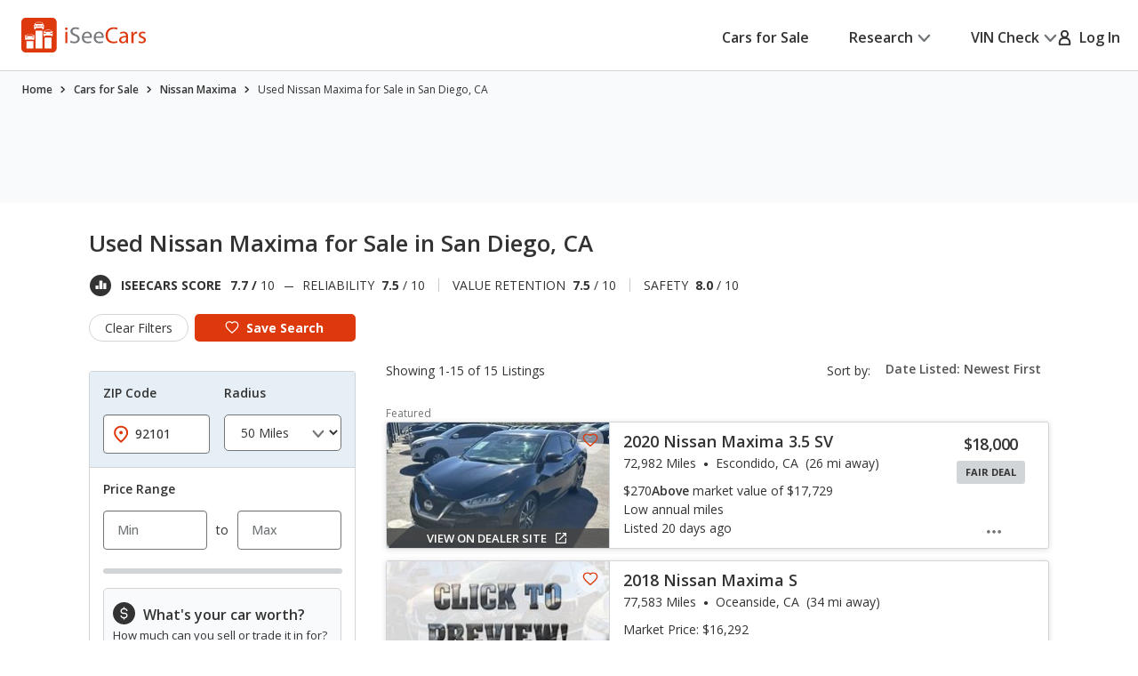

--- FILE ---
content_type: text/css
request_url: https://cdn2.iseecars.com/site/f28e145d0141895a18f891d6c123ec3c71fb9c8f/v3/css/vendor/select2-overwrites.css
body_size: 70
content:

/* ------------------------------------------------------------ *\
	Select2 overwrites
\* ------------------------------------------------------------ */
.select2-container .select2-search--dropdown {
	display: none;
}

--- FILE ---
content_type: text/css
request_url: https://cdn2.iseecars.com/site/f28e145d0141895a18f891d6c123ec3c71fb9c8f/v3/css/sticky-bottom-banner.css
body_size: 516
content:

/* ------------------------------------------------------------ *\
	Widget sticky
\* ------------------------------------------------------------ */
.bottom-sticky-widget {
    padding: 1.4rem 1.5rem 1.2rem;
    border-top: 0.1rem solid #D2D5D7;
    position: fixed;
    bottom: 0;
    left: 0;
    right: 0;
    /* this needs to be higher than the uservoice icon */
    z-index: 100003;
    background: #fff;
    display: none;
}

.bottom-sticky-widget.is-visible {
    display: block;
}

@media (max-width: 365px) {
    .bottom-sticky-widget {
        padding: .7rem .7rem .6rem;
    }
}

.bottom-sticky-widget .widget__other + .widget__advert {
    padding-top: 1.3rem;
}
.bottom-sticky-widget .widget__advert {
    display: -webkit-box;
    display: -ms-flexbox;
    display: flex;
    -ms-flex-wrap: wrap;
    flex-wrap: wrap;
    -webkit-box-align: center;
    -ms-flex-align: center;
    align-items: center;
}

.bottom-sticky-widget .widget__advert-media {
    font-size: 3.2rem;
    line-height: 1.31;
    letter-spacing: -0.01em;
    display: flex;
    min-height: 5.4rem;
    margin-right: 1.1rem;
    -webkit-box-flex: 1;
    -ms-flex: 1 1;
    flex: 1 1;
    display: -webkit-box;
    display: -ms-flexbox;
    -webkit-box-align: center;
    -ms-flex-align: center;
    align-items: center;
    -webkit-box-pack: center;
    -ms-flex-pack: center;
    justify-content: center;
}

@media (max-width: 767px), screen and (max-width: 812px) and (orientation: landscape) {
    .bottom-sticky-widget .widget__advert-media {
        margin-right: 0;
    }
}
.bottom-sticky-widget .widget__advert-close {
    color: #333333;
    width: 1.6rem;
    height: 1.6rem;
    display: block;
    line-height: 1;
}

/*  Widget sticky secondary  */
.widget-sticky--secondary {
    padding: 0.5rem 2rem 0.6rem;
}

.widget-sticky--secondary .widget__actions {
    display: -webkit-box;
    display: -ms-flexbox;
    display: flex;
    -ms-flex-wrap: wrap;
    flex-wrap: wrap;
}
.widget-sticky--secondary .widget__actions a:first-child {
    -webkit-box-flex: 1;
    -ms-flex: 1 1;
    flex: 1 1;
}
.widget-sticky--secondary .widget__actions a + a {
    margin-left: 1rem;
}


--- FILE ---
content_type: text/xml
request_url: https://sts.us-east-1.amazonaws.com/
body_size: 2054
content:
<AssumeRoleWithWebIdentityResponse xmlns="https://sts.amazonaws.com/doc/2011-06-15/">
  <AssumeRoleWithWebIdentityResult>
    <Audience>us-east-1:5b3bdc73-95c4-4d98-9c6d-d8827c9cc4e2</Audience>
    <AssumedRoleUser>
      <AssumedRoleId>AROAQIC2LZDDJOHMGZG6O:cwr</AssumedRoleId>
      <Arn>arn:aws:sts::017369385158:assumed-role/RUM-Monitor-us-east-1-017369385158-2222005809361-Unauth/cwr</Arn>
    </AssumedRoleUser>
    <Provider>cognito-identity.amazonaws.com</Provider>
    <Credentials>
      <AccessKeyId>ASIAQIC2LZDDATKWPWOB</AccessKeyId>
      <SecretAccessKey>cHHtteKpyGtQsKKfZQXsd5SCTLsy1o+bM+6SwH5n</SecretAccessKey>
      <SessionToken>IQoJb3JpZ2luX2VjEAkaCXVzLWVhc3QtMSJGMEQCIBSWOy2p+cksDIYykwxwsWR6ugolslW20zTRqHiW9UcfAiBtHeEm/sSPa34rwBQJxC7QK9dLdvFPT/6YiPA9rdFu1SqPAwjS//////////8BEAAaDDAxNzM2OTM4NTE1OCIMASb73CRC5p6jFIuzKuMCUqGVTeNzu6ej4l4vzRGM8Zl/71VdPV2MtJTh+fgSzHRkVCiGOohUefFr5E++pdfXCWmpjXLJaKQNuZhQ0x9985Kc6QmEJ/U2/kA5wKRDD4HPz64EHQtuMGPkdVBlvMtYMGnOSq4mAX2eBAeOtSX4tR7c63pmOdZNpw/U2Fp2VMqGB7OIHWeAMxyZJCDRqStWmIpEEecVu7JC2oua/C7N4XkILA/fciXokp+GIysKYuRdA9EzHbRkmxEm9y9IZvMe8Kz3i4td6JmlQpl50zXs/OxXRoAAn2DFxxKPZxzol1Lkzc3+KM6by43JoJs0S8bo/u+ruz0z5dNM49eSJIvdiiylF9NmbvN4AAWm5BlngpHJQM7NDXJZeZ59nihI8JrimkxRfo8/NTAhOr6dKRmXREO/X5fqisL493lJgNAgto3MSA51Mhmf/EWC5+ybudbwfRyT/[base64]/Z0clY/jhRQE4V1yF+cU8yS8F/qmL2oRw8LlJ9llMBgzdK4G9SCS04+dGdqp1DfdfXFn91lWkm9vjruZNudvCtE8RrYCVkApbfORmssmaPPMO7a7iGy+w8CCZyK/GRbNpegViDLRn9fk=</SessionToken>
      <Expiration>2026-01-22T01:53:46Z</Expiration>
    </Credentials>
    <SubjectFromWebIdentityToken>us-east-1:040b4bc8-c626-c668-b840-bd8833ec8cf0</SubjectFromWebIdentityToken>
  </AssumeRoleWithWebIdentityResult>
  <ResponseMetadata>
    <RequestId>b036b01b-630e-457e-8f9e-0834ffaafc17</RequestId>
  </ResponseMetadata>
</AssumeRoleWithWebIdentityResponse>
